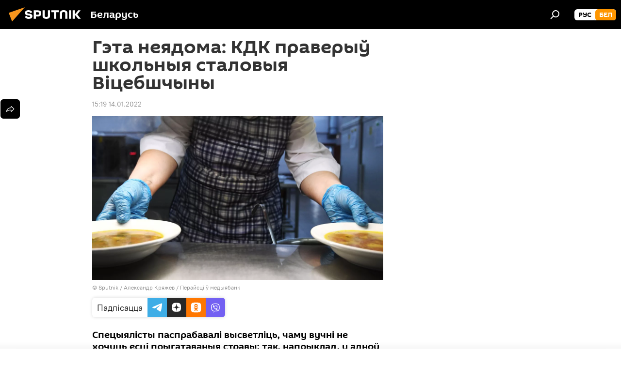

--- FILE ---
content_type: text/html; charset=utf-8
request_url: https://bel.sputnik.by/20220114/geta-neyadoma-kdk-pravery-shkolnyya-stalovyya-vtsebshchyny-1059497422.html
body_size: 20576
content:
<!DOCTYPE html><html lang="ru" data-lang="blr" data-charset="" dir="ltr"><head prefix="og: http://ogp.me/ns# fb: http://ogp.me/ns/fb# article: http://ogp.me/ns/article#"><title>Гэта неядома: КДК праверыў школьныя сталовыя Віцебшчыны - 14.01.2022, Sputnik Беларусь</title><meta name="description" content="Спецыялісты паспрабавалі высветліць, чаму вучні не хочуць есці прыгатаваныя стравы: так, напрыклад, у адной з віцебскіх школ каля паловы ўсіх порцый гуляшу з... 14.01.2022, Sputnik Беларусь"><meta name="keywords" content="кдк рб, ежа і напоі, віцебская вобласць, школа"><meta http-equiv="X-UA-Compatible" content="IE=edge,chrome=1"><meta http-equiv="Content-Type" content="text/html; charset=utf-8"><meta name="robots" content="index, follow, max-image-preview:large"><meta name="viewport" content="width=device-width, initial-scale=1.0, maximum-scale=1.0, user-scalable=yes"><meta name="HandheldFriendly" content="true"><meta name="MobileOptimzied" content="width"><meta name="referrer" content="always"><meta name="format-detection" content="telephone=no"><meta name="format-detection" content="address=no"><link rel="alternate" type="application/rss+xml" href="https://bel.sputnik.by/export/rss2/archive/index.xml"><link rel="canonical" href="https://bel.sputnik.by/20220114/geta-neyadoma-kdk-pravery-shkolnyya-stalovyya-vtsebshchyny-1059497422.html"><link rel="preload" as="image" href="https://cdnn11.img.sputnik.by/img/07e4/0b/15/1046204833_0:138:3151:1910_1920x0_80_0_0_6e86adb318e1a50caa8f683943b04209.jpg.webp" imagesrcset="https://cdnn11.img.sputnik.by/img/07e4/0b/15/1046204833_0:138:3151:1910_640x0_80_0_0_f33552d272906d4c107937e38e84f5e7.jpg.webp 640w,https://cdnn11.img.sputnik.by/img/07e4/0b/15/1046204833_0:138:3151:1910_1280x0_80_0_0_69f40e64180d3e14e95eea284dda3f5e.jpg.webp 1280w,https://cdnn11.img.sputnik.by/img/07e4/0b/15/1046204833_0:138:3151:1910_1920x0_80_0_0_6e86adb318e1a50caa8f683943b04209.jpg.webp 1920w"><link rel="preconnect" href="https://cdnn11.img.sputnik.by/images/"><link rel="dns-prefetch" href="https://cdnn11.img.sputnik.by/images/"><link rel="alternate" hreflang="ru" href="https://bel.sputnik.by/20220114/geta-neyadoma-kdk-pravery-shkolnyya-stalovyya-vtsebshchyny-1059497422.html"><link rel="alternate" hreflang="x-default" href="https://bel.sputnik.by/20220114/geta-neyadoma-kdk-pravery-shkolnyya-stalovyya-vtsebshchyny-1059497422.html"><link rel="apple-touch-icon" sizes="57x57" href="https://cdnn11.img.sputnik.by/i/favicon/favicon-57x57.png"><link rel="apple-touch-icon" sizes="60x60" href="https://cdnn11.img.sputnik.by/i/favicon/favicon-60x60.png"><link rel="apple-touch-icon" sizes="72x72" href="https://cdnn11.img.sputnik.by/i/favicon/favicon-72x72.png"><link rel="apple-touch-icon" sizes="76x76" href="https://cdnn11.img.sputnik.by/i/favicon/favicon-76x76.png"><link rel="apple-touch-icon" sizes="114x114" href="https://cdnn11.img.sputnik.by/i/favicon/favicon-114x114.png"><link rel="apple-touch-icon" sizes="120x120" href="https://cdnn11.img.sputnik.by/i/favicon/favicon-120x120.png"><link rel="apple-touch-icon" sizes="144x144" href="https://cdnn11.img.sputnik.by/i/favicon/favicon-144x144.png"><link rel="apple-touch-icon" sizes="152x152" href="https://cdnn11.img.sputnik.by/i/favicon/favicon-152x152.png"><link rel="apple-touch-icon" sizes="180x180" href="https://cdnn11.img.sputnik.by/i/favicon/favicon-180x180.png"><link rel="icon" type="image/png" sizes="192x192" href="https://cdnn11.img.sputnik.by/i/favicon/favicon-192x192.png"><link rel="icon" type="image/png" sizes="32x32" href="https://cdnn11.img.sputnik.by/i/favicon/favicon-32x32.png"><link rel="icon" type="image/png" sizes="96x96" href="https://cdnn11.img.sputnik.by/i/favicon/favicon-96x96.png"><link rel="icon" type="image/png" sizes="16x16" href="https://cdnn11.img.sputnik.by/i/favicon/favicon-16x16.png"><link rel="manifest" href="/project_data/manifest.json?4"><meta name="msapplication-TileColor" content="#F4F4F4"><meta name="msapplication-TileImage" content="https://cdnn11.img.sputnik.by/i/favicon/favicon-144x144.png"><meta name="theme-color" content="#F4F4F4"><link rel="shortcut icon" href="https://cdnn11.img.sputnik.by/i/favicon/favicon.ico"><meta property="fb:app_id" content="1762456267404629"><meta name="analytics:lang" content="blr"><meta name="analytics:title" content="Гэта неядома: КДК праверыў школьныя сталовыя Віцебшчыны - 14.01.2022, Sputnik Беларусь"><meta name="analytics:keyw" content="organization_KDK_RB, keyword_Ezha__napo, geo_Vcebskaja_voblasc, keyword_SHkola"><meta name="analytics:rubric" content=""><meta name="analytics:tags" content="КДК РБ, Ежа і напоі, Віцебская вобласць, Школа"><meta name="analytics:site_domain" content="bel.sputnik.by"><meta name="analytics:article_id" content="1059497422"><meta name="analytics:url" content="https://bel.sputnik.by/20220114/geta-neyadoma-kdk-pravery-shkolnyya-stalovyya-vtsebshchyny-1059497422.html"><meta name="analytics:p_ts" content="1642162740"><meta name="analytics:author" content="Sputnik Беларусь"><meta name="analytics:isscroll" content="0"><meta property="og:url" content="https://bel.sputnik.by/20220114/geta-neyadoma-kdk-pravery-shkolnyya-stalovyya-vtsebshchyny-1059497422.html"><meta property="og:title" content="Гэта неядома: КДК праверыў школьныя сталовыя Віцебшчыны"><meta property="og:description" content="Спецыялісты паспрабавалі высветліць, чаму вучні не хочуць есці прыгатаваныя стравы: так, напрыклад, у адной з віцебскіх школ каля паловы ўсіх порцый гуляшу з макаронамі выкідвалася ў адходы."><meta property="og:type" content="article"><meta property="og:site_name" content="Sputnik Беларусь"><meta property="og:locale" content="ru_BY"><meta property="og:image" content="https://cdnn11.img.sputnik.by/img/07e4/0b/15/1046204833_0:138:3151:1910_2072x0_60_0_0_196441face39b992149613a8b52f6d78.jpg.webp"><meta property="og:image:width" content="2072"><meta name="relap-image" content="https://cdnn11.img.sputnik.by/img/07e4/0b/15/1046204833_0:138:3151:1910_2072x0_80_0_0_b9eb11eda062d5e6d76e40baef0b445c.jpg.webp"><meta name="twitter:card" content="summary_large_image"><meta name="twitter:image" content="https://cdnn11.img.sputnik.by/img/07e4/0b/15/1046204833_0:138:3151:1910_2072x0_60_0_0_196441face39b992149613a8b52f6d78.jpg.webp"><meta property="article:published_time" content="20220114T1519+0300"><meta property="article:author" content="Sputnik Беларусь"><link rel="author" href="https://bel.sputnik.by"><meta property="article:section" content="Навіны"><meta property="article:tag" content="КДК РБ"><meta property="article:tag" content="Ежа і напоі"><meta property="article:tag" content="Віцебская вобласць"><meta property="article:tag" content="Школа"><meta name="relap-entity-id" content="1059497422"><link rel="amphtml" href="https://bel.sputnik.by/amp/20220114/geta-neyadoma-kdk-pravery-shkolnyya-stalovyya-vtsebshchyny-1059497422.html"><link rel="preload" as="style" onload="this.onload=null;this.rel='stylesheet'" type="text/css" href="https://cdnn11.img.sputnik.by/css/libs/fonts.min.css?911eb65935"><link rel="stylesheet" type="text/css" href="https://cdnn11.img.sputnik.by/css/common.min.css?9149894256"><link rel="stylesheet" type="text/css" href="https://cdnn11.img.sputnik.by/css/article.min.css?913fe17605"><script src="https://cdnn11.img.sputnik.by/min/js/dist/head.js?9c9052ef3"></script><script data-iub-purposes="1">var _paq = _paq || []; (function() {var stackDomain = window.location.hostname.split('.').reverse();var domain = stackDomain[1] + '.' + stackDomain[0];_paq.push(['setCDNMask', new RegExp('cdn(\\w+).img.'+domain)]); _paq.push(['setSiteId', 'sputnik_by']); _paq.push(['trackPageView']); _paq.push(['enableLinkTracking']); var d=document, g=d.createElement('script'), s=d.getElementsByTagName('script')[0]; g.type='text/javascript'; g.defer=true; g.async=true; g.src='//a.sputniknews.com/js/sputnik.js'; s.parentNode.insertBefore(g,s); } )();</script><script type="text/javascript" src="https://cdnn11.img.sputnik.by/min/js/libs/banners/adfx.loader.bind.js?98d724fe2"></script><script>
                (window.yaContextCb = window.yaContextCb || []).push(() => {
                    replaceOriginalAdFoxMethods();
                    window.Ya.adfoxCode.hbCallbacks = window.Ya.adfoxCode.hbCallbacks || [];
                })
            </script><!--В <head> сайта один раз добавьте код загрузчика-->
<script>window.yaContextCb = window.yaContextCb || []</script>
<script src="https://yandex.ru/ads/system/context.js" async></script>
<script>var endlessScrollFirst = 1059497422; var endlessScrollUrl = '/services/article/infinity/'; var endlessScrollAlgorithm = ''; var endlessScrollQueue = [1103910977, 1103910282, 1103909518, 1103909256, 1103906580, 1103902297, 1103901553, 1103900641, 1039510950, 1103892235, 1103891478, 1103890922, 1103889959, 1103881927, 1103879822];</script><script>var endlessScrollFirst = 1059497422; var endlessScrollUrl = '/services/article/infinity/'; var endlessScrollAlgorithm = ''; var endlessScrollQueue = [1103910977, 1103910282, 1103909518, 1103909256, 1103906580, 1103902297, 1103901553, 1103900641, 1039510950, 1103892235, 1103891478, 1103890922, 1103889959, 1103881927, 1103879822];</script></head><body id="body" data-ab="a" data-emoji="0" class="site_by m-page-article ">
            
                <!-- Yandex.Metrika counter -->
                <script type="text/javascript" >
                (function(m,e,t,r,i,k,a){m[i]=m[i]||function(){(m[i].a=m[i].a||[]).push(arguments)};
                m[i].l=1*new Date();
                for (var j = 0; j < document.scripts.length; j++) {if (document.scripts[j].src === r) { return; }}
                k=e.createElement(t),a=e.getElementsByTagName(t)[0],k.async=1,k.src=r,a.parentNode.insertBefore(k,a)})
                (window, document, "script", "https://mc.yandex.ru/metrika/tag.js", "ym");

                ym(26338833, "init", {
                        clickmap:true,
                        trackLinks:true,
                        accurateTrackBounce:true,
                        webvisor:true
                });
                </script>
                <noscript><div><img src="https://mc.yandex.ru/watch/26338833" style="position:absolute; left:-9999px;" alt="" /></div></noscript>
                <!-- /Yandex.Metrika counter -->
            
        <div class="schema_org" itemscope="itemscope" itemtype="https://schema.org/WebSite"><meta itemprop="name" content="Sputnik Беларусь"><meta itemprop="alternateName" content="Sputnik Беларусь"><meta itemprop="description" content="Апошнія навіны Беларусі і свету чытайце сёння на беларускай мове: палітыка, эканоміка, грамадства, спорт і культура."><a itemprop="url" href="https://bel.sputnik.by" title="Sputnik Беларусь"> </a><meta itemprop="image" content="https://bel.sputnik.by/i/logo/logo.png"></div><ul class="schema_org" itemscope="itemscope" itemtype="http://schema.org/BreadcrumbList"><li itemprop="itemListElement" itemscope="itemscope" itemtype="http://schema.org/ListItem"><meta itemprop="name" content="Sputnik Беларусь"><meta itemprop="position" content="1"><meta itemprop="item" content="https://bel.sputnik.by"><a itemprop="url" href="https://bel.sputnik.by" title="Sputnik Беларусь"> </a></li><li itemprop="itemListElement" itemscope="itemscope" itemtype="http://schema.org/ListItem"><meta itemprop="name" content="Навіны"><meta itemprop="position" content="2"><meta itemprop="item" content="https://bel.sputnik.by/20220114/"><a itemprop="url" href="https://bel.sputnik.by/20220114/" title="Навіны"> </a></li><li itemprop="itemListElement" itemscope="itemscope" itemtype="http://schema.org/ListItem"><meta itemprop="name" content="Гэта неядома: КДК праверыў школьныя сталовыя Віцебшчыны"><meta itemprop="position" content="3"><meta itemprop="item" content="https://bel.sputnik.by/20220114/geta-neyadoma-kdk-pravery-shkolnyya-stalovyya-vtsebshchyny-1059497422.html"><a itemprop="url" href="https://bel.sputnik.by/20220114/geta-neyadoma-kdk-pravery-shkolnyya-stalovyya-vtsebshchyny-1059497422.html" title="Гэта неядома: КДК праверыў школьныя сталовыя Віцебшчыны"> </a></li></ul><div class="container"><div class="banner m-before-header m-article-desktop" data-position="article_desktop_header" data-infinity="1"><aside class="banner__content"><iframe class="relap-runtime-iframe" style="position:absolute;top:-9999px;left:-9999px;visibility:hidden;" srcdoc="<script src='https://relap.io/v7/relap.js' data-relap-token='HvaPHeJmpVila25r'></script>"></iframe>


<!--AdFox START-->
<!--riaru-->
<!--Площадка: sputnik.by / * / *-->
<!--Тип баннера: 100%x-->
<!--Расположение: 21223_n-bn23-х120-desk-->
<div id="adfox_article_desk100_120-1_1"></div>
<script>
    window.yaContextCb.push(()=>{
    window.Ya.adfoxCode.create({
        ownerId: 249922,
        containerId: 'adfox_article_desk100_120-1_1',
        params: {
            pp: 'bpyn',
            ps: 'ckaq',
            p2: 'fluh',
            puid1: '',
            puid2: '',
            puid3: '',
            puid4: 'organization_KDK_RB:keyword_Ezha__napo:geo_Vcebskaja_voblasc:keyword_SHkola'
            }
        })
    })
</script></aside></div><div class="banner m-before-header m-article-mobile" data-position="article_mobile_header" data-infinity="1"><aside class="banner__content"><!--AdFox START-->
<!--riaru-->
<!--Площадка: sputnik.by / * / *-->
<!--Тип баннера: 100%x-->
<!--Расположение: 21228_n-bn28-х100-mob-->
<div id="adfox_article_mob-1-100-300_1"></div>
<script>
    window.yaContextCb.push(()=>{
    window.Ya.adfoxCode.create({
        ownerId: 249922,
        containerId: 'adfox_article_mob-1-100-300_1',
        params: {
            pp: 'bpyp',
            ps: 'ckaq',
            p2: 'fluh',
            puid1: '',
            puid2: '',
            puid3: '',
            puid4: 'organization_KDK_RB:keyword_Ezha__napo:geo_Vcebskaja_voblasc:keyword_SHkola'
            }
        })
    })
</script></aside></div></div><div class="page" id="page"><div id="alerts"><script type="text/template" id="alertAfterRegisterTemplate">
                    
                        <div class="auth-alert m-hidden" id="alertAfterRegister">
                            <div class="auth-alert__text">
                                <%- data.success_title %> <br />
                                <%- data.success_email_1 %>
                                <span class="m-email"></span>
                                <%- data.success_email_2 %>
                            </div>
                            <div class="auth-alert__btn">
                                <button class="form__btn m-min m-black confirmEmail">
                                    <%- data.send %>
                                </button>
                            </div>
                        </div>
                    
                </script><script type="text/template" id="alertAfterRegisterNotifyTemplate">
                    
                        <div class="auth-alert" id="alertAfterRegisterNotify">
                            <div class="auth-alert__text">
                                <%- data.golink_1 %>
                                <span class="m-email">
                                    <%- user.mail %>
                                </span>
                                <%- data.golink_2 %>
                            </div>
                            <% if (user.registerConfirmCount <= 2 ) {%>
                                <div class="auth-alert__btn">
                                    <button class="form__btn m-min m-black confirmEmail">
                                        <%- data.send %>
                                    </button>
                                </div>
                            <% } %>
                        </div>
                    
                </script></div><div class="anchor" id="anchor"><div class="header " id="header"><div class="m-relative"><div class="container m-header"><div class="header__wrap"><div class="header__name"><div class="header__logo"><a href="/" title="Sputnik Беларусь"><svg xmlns="http://www.w3.org/2000/svg" width="176" height="44" viewBox="0 0 176 44" fill="none"><path class="chunk_1" fill-rule="evenodd" clip-rule="evenodd" d="M45.8073 18.3817C45.8073 19.5397 47.1661 19.8409 49.3281 20.0417C54.1074 20.4946 56.8251 21.9539 56.8461 25.3743C56.8461 28.7457 54.2802 30.9568 48.9989 30.9568C44.773 30.9568 42.1067 29.1496 41 26.5814L44.4695 24.5688C45.3754 25.9277 46.5334 27.0343 49.4005 27.0343C51.3127 27.0343 52.319 26.4296 52.319 25.5751C52.319 24.5665 51.6139 24.2163 48.3942 23.866C43.7037 23.3617 41.3899 22.0029 41.3899 18.5824C41.3899 15.9675 43.3511 13 48.9359 13C52.9611 13 55.6274 14.8095 56.4305 17.1746L53.1105 19.1358C53.0877 19.1012 53.0646 19.0657 53.041 19.0295C52.4828 18.1733 51.6672 16.9224 48.6744 16.9224C46.914 16.9224 45.8073 17.4758 45.8073 18.3817ZM67.4834 13.3526H59.5918V30.707H64.0279V26.0794H67.4484C72.1179 26.0794 75.0948 24.319 75.0948 19.6401C75.0854 15.3138 72.6199 13.3526 67.4834 13.3526ZM67.4834 22.206H64.0186V17.226H67.4834C69.8975 17.226 70.654 18.0291 70.654 19.6891C70.6587 21.6527 69.6524 22.206 67.4834 22.206ZM88.6994 24.7206C88.6994 26.2289 87.4924 27.0857 85.3794 27.0857C83.3178 27.0857 82.1597 26.2289 82.1597 24.7206V13.3526H77.7236V25.0264C77.7236 28.6477 80.7425 30.9615 85.4704 30.9615C89.9999 30.9615 93.1168 28.8601 93.1168 25.0264V13.3526H88.6808L88.6994 24.7206ZM136.583 13.3526H132.159V30.7023H136.583V13.3526ZM156.097 13.3526L149.215 21.9235L156.45 30.707H151.066L144.276 22.4559V30.707H139.85V13.3526H144.276V21.8021L151.066 13.3526H156.097ZM95.6874 17.226H101.221V30.707H105.648V17.226H111.181V13.3526H95.6874V17.226ZM113.49 18.7342C113.49 15.2134 116.458 13 121.085 13C125.715 13 128.888 15.0616 128.902 18.7342V30.707H124.466V18.935C124.466 17.6789 123.259 16.8734 121.146 16.8734C119.094 16.8734 117.926 17.6789 117.926 18.935V30.707H113.49V18.7342Z" fill="white"></path><path class="chunk_2" d="M41 7L14.8979 36.5862L8 18.431L41 7Z" fill="#F8961D"></path></svg></a></div><div class="header__project"><span class="header__project-title">Беларусь</span></div></div><div class="header__controls" data-nosnippet=""><div class="share m-header" data-id="1059497422" data-url="https://bel.sputnik.by/20220114/geta-neyadoma-kdk-pravery-shkolnyya-stalovyya-vtsebshchyny-1059497422.html" data-title="Гэта неядома: КДК праверыў школьныя сталовыя Віцебшчыны"></div><div class="header__menu"><span class="header__menu-item" data-modal-open="search"><svg class="svg-icon"><use xmlns:xlink="http://www.w3.org/1999/xlink" xlink:href="/i/sprites/package/inline.svg?63#search"></use></svg></span></div><div class="switcher m-double"><div class="switcher__label"><span class="switcher__title">бел</span><span class="switcher__icon"><svg class="svg-icon"><use xmlns:xlink="http://www.w3.org/1999/xlink" xlink:href="/i/sprites/package/inline.svg?63#arrowDown"></use></svg></span></div><div class="switcher__dropdown"><div translate="no" class="notranslate"><div class="switcher__list"><a href="https://sputnik.by/" class="switcher__link"><span class="switcher__project">Sputnik Беларусь</span><span class="switcher__abbr" data-abbr="рус">рус</span></a><a href="https://bel.sputnik.by/" class="switcher__link m-selected"><span class="switcher__project">Sputnik Беларусь (бел.яз.)</span><span class="switcher__abbr" data-abbr="бел">бел</span><i class="switcher__accept"><svg class="svg-icon"><use xmlns:xlink="http://www.w3.org/1999/xlink" xlink:href="/i/sprites/package/inline.svg?63#ok"></use></svg></i></a></div></div></div></div></div></div></div></div></div></div><script>var GLOBAL = GLOBAL || {}; GLOBAL.translate = {}; GLOBAL.rtl = 0; GLOBAL.lang = "blr"; GLOBAL.design = "by"; GLOBAL.charset = ""; GLOBAL.project = "sputnik_by"; GLOBAL.htmlCache = 1; GLOBAL.translate.search = {}; GLOBAL.translate.search.notFound = "Нічога не знойдзена"; GLOBAL.translate.search.stringLenght = "Увядзіце больш літар для пошука"; GLOBAL.www = "https://bel.sputnik.by"; GLOBAL.seo = {}; GLOBAL.seo.title = ""; GLOBAL.seo.keywords = ""; GLOBAL.seo.description = ""; GLOBAL.sock = {}; GLOBAL.sock.server = "https://cm.sputniknews.com/chat"; GLOBAL.sock.lang = "blr"; GLOBAL.sock.project = "sputnik_by"; GLOBAL.social = {}; GLOBAL.social.fbID = "1762456267404629"; GLOBAL.share = [ { name: 'telegram', mobile: false },{ name: 'odnoklassniki', mobile: false },{ name: 'viber', mobile: false },{ name: 'twitter', mobile: false },{ name: 'whatsapp', mobile: false },{ name: 'messenger', mobile: true } ]; GLOBAL.csrf_token = ''; GLOBAL.search = {}; GLOBAL.auth = {}; GLOBAL.auth.status = 'error'; GLOBAL.auth.provider = ''; GLOBAL.auth.twitter = '/id/twitter/request/'; GLOBAL.auth.facebook = '/id/facebook/request/'; GLOBAL.auth.vkontakte = '/id/vkontakte/request/'; GLOBAL.auth.google = '/id/google/request/'; GLOBAL.auth.ok = '/id/ok/request/'; GLOBAL.auth.apple = '/id/apple/request/'; GLOBAL.auth.moderator = ''; GLOBAL.user = {}; GLOBAL.user.id = ""; GLOBAL.user.emailActive = ""; GLOBAL.user.registerConfirmCount = 0; GLOBAL.article = GLOBAL.article || {}; GLOBAL.article.id = 1059497422; GLOBAL.article.chat_expired = !!1; GLOBAL.chat = GLOBAL.chat || {}; GLOBAL.chat.show = !!1; GLOBAL.locale = {"convertDate":{"yesterday":"\u0432\u0447\u0435\u0440\u0430","hours":{"nominative":"%{s} \u043c\u0438\u043d\u0443\u0442\u0443 \u043d\u0430\u0437\u0430\u0434","genitive":"%{s} \u043c\u0438\u043d\u0443\u0442\u044b \u043d\u0430\u0437\u0430\u0434"},"minutes":{"nominative":"%{s} \u0447\u0430\u0441 \u043d\u0430\u0437\u0430\u0434","genitive":"%{s} \u0447\u0430\u0441\u0430 \u043d\u0430\u0437\u0430\u0434"}},"js_templates":{"unread":"\u041d\u0435\u043f\u0440\u043e\u0447\u0438\u0442\u0430\u043d\u043d\u044b\u0435","you":"\u0412\u044b","author":"\u0430\u0432\u0442\u043e\u0440","report":"\u041f\u043e\u0436\u0430\u043b\u043e\u0432\u0430\u0442\u044c\u0441\u044f","reply":"\u041e\u0442\u0432\u0435\u0442\u0438\u0442\u044c","block":"\u0417\u0430\u0431\u043b\u043e\u043a\u0438\u0440\u043e\u0432\u0430\u0442\u044c","remove":"\u0423\u0434\u0430\u043b\u0438\u0442\u044c","closeall":"\u0417\u0430\u043a\u0440\u044b\u0442\u044c \u0432\u0441\u0435","notifications":"Notificaciones","disable_twelve":"\u041e\u0442\u043a\u043b\u044e\u0447\u0438\u0442\u044c \u043d\u0430 12 \u0447\u0430\u0441\u043e\u0432","new_message":"\u041d\u043e\u0432\u043e\u0435 \u0441\u043e\u043e\u0431\u0449\u0435\u043d\u0438\u0435 \u043e\u0442sputniknews.ru","acc_block":"\u0412\u0430\u0448 \u0430\u043a\u043a\u0430\u0443\u043d\u0442 \u0437\u0430\u0431\u043b\u043e\u043a\u0438\u0440\u043e\u0432\u0430\u043d \u0430\u0434\u043c\u0438\u043d\u0438\u0441\u0442\u0440\u0430\u0442\u043e\u0440\u043e\u043c \u0441\u0430\u0439\u0442\u0430","acc_unblock":"\u0412\u0430\u0448 \u0430\u043a\u043a\u0430\u0443\u043d\u0442 \u0440\u0430\u0437\u0431\u043b\u043e\u043a\u0438\u0440\u043e\u0432\u0430\u043d \u0430\u0434\u043c\u0438\u043d\u0438\u0441\u0442\u0440\u0430\u0442\u043e\u0440\u043e\u043c \u0441\u0430\u0439\u0442\u0430","you_subscribe_1":"\u0412\u044b \u043f\u043e\u0434\u043f\u0438\u0441\u0430\u043d\u044b \u043d\u0430 \u0442\u0435\u043c\u0443 ","you_subscribe_2":"\u0423\u043f\u0440\u0430\u0432\u043b\u044f\u0442\u044c \u0441\u0432\u043e\u0438\u043c\u0438 \u043f\u043e\u0434\u043f\u0438\u0441\u043a\u0430\u043c\u0438 \u0432\u044b \u043c\u043e\u0436\u0435\u0442\u0435 \u0432 \u043b\u0438\u0447\u043d\u043e\u043c \u043a\u0430\u0431\u0438\u043d\u0435\u0442\u0435","you_received_warning_1":"\u0412\u044b \u043f\u043e\u043b\u0443\u0447\u0438\u043b\u0438 ","you_received_warning_2":" \u043f\u0440\u0435\u0434\u0443\u043f\u0440\u0435\u0436\u0434\u0435\u043d\u0438\u0435. \u0423\u0432\u0430\u0436\u0430\u0439\u0442\u0435 \u0434\u0440\u0443\u0433\u0438\u0445 \u0443\u0447\u0430\u0441\u0442\u043d\u0438\u043a\u043e\u0432 \u0438 \u043d\u0435 \u043d\u0430\u0440\u0443\u0448\u0430\u0439\u0442\u0435 \u043f\u0440\u0430\u0432\u0438\u043b\u0430 \u043a\u043e\u043c\u043c\u0435\u043d\u0442\u0438\u0440\u043e\u0432\u0430\u043d\u0438\u044f. \u041f\u043e\u0441\u043b\u0435 \u0442\u0440\u0435\u0442\u044c\u0435\u0433\u043e \u043d\u0430\u0440\u0443\u0448\u0435\u043d\u0438\u044f \u0432\u044b \u0431\u0443\u0434\u0435\u0442\u0435 \u0437\u0430\u0431\u043b\u043e\u043a\u0438\u0440\u043e\u0432\u0430\u043d\u044b \u043d\u0430 12 \u0447\u0430\u0441\u043e\u0432.","block_time":"\u0421\u0440\u043e\u043a \u0431\u043b\u043e\u043a\u0438\u0440\u043e\u0432\u043a\u0438: ","hours":" \u0447\u0430\u0441\u043e\u0432","forever":"\u043d\u0430\u0432\u0441\u0435\u0433\u0434\u0430","feedback":"\u0421\u0432\u044f\u0437\u0430\u0442\u044c\u0441\u044f","my_subscriptions":"\u041c\u043e\u0438 \u043f\u043e\u0434\u043f\u0438\u0441\u043a\u0438","rules":"\u041f\u0440\u0430\u0432\u0438\u043b\u0430 \u043a\u043e\u043c\u043c\u0435\u043d\u0442\u0438\u0440\u043e\u0432\u0430\u043d\u0438\u044f \u043c\u0430\u0442\u0435\u0440\u0438\u0430\u043b\u043e\u0432","chat":"\u0427\u0430\u0442: ","chat_new_messages":"\u041d\u043e\u0432\u044b\u0435 \u0441\u043e\u043e\u0431\u0449\u0435\u043d\u0438\u044f \u0432 \u0447\u0430\u0442\u0435","chat_moder_remove_1":"\u0412\u0430\u0448\u0435 \u0441\u043e\u043e\u0431\u0449\u0435\u043d\u0438\u0435 ","chat_moder_remove_2":" \u0431\u044b\u043b\u043e \u0443\u0434\u0430\u043b\u0435\u043d\u043e \u0430\u0434\u043c\u0438\u043d\u0438\u0441\u0442\u0440\u0430\u0442\u043e\u0440\u043e\u043c","chat_close_time_1":"\u0412 \u0447\u0430\u0442\u0435 \u043d\u0438\u043a\u0442\u043e \u043d\u0435 \u043f\u0438\u0441\u0430\u043b \u0431\u043e\u043b\u044c\u0448\u0435 12 \u0447\u0430\u0441\u043e\u0432, \u043e\u043d \u0437\u0430\u043a\u0440\u043e\u0435\u0442\u0441\u044f \u0447\u0435\u0440\u0435\u0437 ","chat_close_time_2":" \u0447\u0430\u0441\u043e\u0432","chat_new_emoji_1":"\u041d\u043e\u0432\u044b\u0435 \u0440\u0435\u0430\u043a\u0446\u0438\u0438 ","chat_new_emoji_2":" \u0432\u0430\u0448\u0435\u043c\u0443 \u0441\u043e\u043e\u0431\u0449\u0435\u043d\u0438\u044e ","chat_message_reply_1":"\u041d\u0430 \u0432\u0430\u0448 \u043a\u043e\u043c\u043c\u0435\u043d\u0442\u0430\u0440\u0438\u0439 ","chat_message_reply_2":" \u043e\u0442\u0432\u0435\u0442\u0438\u043b \u043f\u043e\u043b\u044c\u0437\u043e\u0432\u0430\u0442\u0435\u043b\u044c ","emoji_1":"\u041f\u0430\u0434\u0430\u0431\u0430\u0435\u0446\u0446\u0430","emoji_2":"\u0425\u0430-\u0445\u0430","emoji_3":"\u0414\u0437\u0456\u045e\u043d\u0430","emoji_4":"\u0421\u0443\u043c\u043d\u0430","emoji_5":"\u0410\u0431\u0443\u0440\u0430\u043b\u044c\u043d\u0430","emoji_6":"\u041d\u0435 \u043f\u0430\u0434\u0430\u0431\u0430\u0435\u0446\u0446\u0430","site_subscribe_podcast":{"success":"\u0421\u043f\u0430\u0441\u0438\u0431\u043e, \u0432\u044b \u043f\u043e\u0434\u043f\u0438\u0441\u0430\u043d\u044b \u043d\u0430 \u0440\u0430\u0441\u0441\u044b\u043b\u043a\u0443! \u041d\u0430\u0441\u0442\u0440\u043e\u0438\u0442\u044c \u0438\u043b\u0438 \u043e\u0442\u043c\u0435\u043d\u0438\u0442\u044c \u043f\u043e\u0434\u043f\u0438\u0441\u043a\u0443 \u043c\u043e\u0436\u043d\u043e \u0432 \u043b\u0438\u0447\u043d\u043e\u043c \u043a\u0430\u0431\u0438\u043d\u0435\u0442\u0435","subscribed":"\u0412\u044b \u0443\u0436\u0435 \u043f\u043e\u0434\u043f\u0438\u0441\u0430\u043d\u044b \u043d\u0430 \u044d\u0442\u0443 \u0440\u0430\u0441\u0441\u044b\u043b\u043a\u0443","error":"\u041f\u0440\u043e\u0438\u0437\u043e\u0448\u043b\u0430 \u043d\u0435\u043f\u0440\u0435\u0434\u0432\u0438\u0434\u0435\u043d\u043d\u0430\u044f \u043e\u0448\u0438\u0431\u043a\u0430. \u041f\u043e\u0436\u0430\u043b\u0443\u0439\u0441\u0442\u0430, \u043f\u043e\u0432\u0442\u043e\u0440\u0438\u0442\u0435 \u043f\u043e\u043f\u044b\u0442\u043a\u0443 \u043f\u043e\u0437\u0436\u0435"}},"smartcaptcha":{"site_key":"ysc1_Zf0zfLRI3tRHYHJpbX6EjjBcG1AhG9LV0dmZQfJu8ba04c1b"}}; GLOBAL = {...GLOBAL, ...{"subscribe":{"email":"\u0410\u0434\u0440\u0430\u0441 \u0432\u0430\u0448\u0430\u0439 \u043f\u043e\u0448\u0442\u044b","button":"\u041f\u0430\u0434\u043f\u0456\u0441\u0430\u0446\u0446\u0430","send":"\u0414\u0437\u044f\u043a\u0443\u0439, \u0432\u0430\u043c \u0430\u0434\u043f\u0440\u0430\u045e\u043b\u0435\u043d\u044b \u043b\u0456\u0441\u0442 \u0441\u0430 \u0441\u043f\u0430\u0441\u044b\u043b\u043a\u0430\u0439 \u0434\u043b\u044f \u043f\u0430\u0446\u0432\u0435\u0440\u0434\u0436\u0430\u043d\u043d\u044f \u043f\u0430\u0434\u043f\u0456\u0441\u043a\u0456","subscribe":"\u0414\u0437\u044f\u043a\u0443\u0439, \u0432\u044b \u043f\u0430\u0434\u043f\u0456\u0441\u0430\u043d\u044b \u043d\u0430 \u0440\u0430\u0441\u0441\u044b\u043b\u043a\u0443! \u0417\u0440\u0430\u0431\u0456\u0446\u044c \u0430\u0431\u043e \u0430\u0434\u043c\u044f\u043d\u0456\u0446\u044c \u043f\u0430\u0434\u043f\u0456\u0441\u043a\u0443 \u043c\u043e\u0436\u043d\u0430 \u045e \u0430\u0441\u0430\u0431\u0456\u0441\u0442\u044b\u043c \u043a\u0430\u0431\u0456\u043d\u0435\u0446\u0435","confirm":"\u0412\u044b \u045e\u0436\u043e \u043f\u0430\u0434\u043f\u0456\u0441\u0430\u043d\u044b \u043d\u0430 \u0433\u044d\u0442\u0443\u044e \u0440\u0430\u0441\u0441\u044b\u043b\u043a\u0443","registration":{"@attributes":{"button":"\u0417\u0430\u0440\u0435\u0433\u0438\u0441\u0442\u0440\u0438\u0440\u043e\u0432\u0430\u0442\u044c\u0441\u044f"}},"social":{"@attributes":{"count":"11"},"comment":[{},{}],"item":[{"@attributes":{"type":"yt","title":"YouTube"}},{"@attributes":{"type":"sc","title":"SoundCloud"}},{"@attributes":{"type":"ok","title":"odnoklassniki"}},{"@attributes":{"type":"tw","title":"twitter"}},{"@attributes":{"type":"tam","title":"tamtam"}},{"@attributes":{"type":"vk","title":"vkontakte"}},{"@attributes":{"type":"tg","title":"telegram"}},{"@attributes":{"type":"yd","title":"yandex dzen"}},{"@attributes":{"type":"vb","title":"viber"}}]}}}}; GLOBAL.js = {}; GLOBAL.js.videoplayer = "https://cdnn11.img.sputnik.by/min/js/dist/videoplayer.js?9651130d6"; GLOBAL.userpic = "/userpic/"; GLOBAL.gmt = ""; GLOBAL.tz = "+0300"; GLOBAL.projectList = [ { title: 'Міжнародны', country: [ { title: 'Англійскі', url: 'https://sputnikglobe.com', flag: 'flags-INT', lang: 'International', lang2: 'English' }, ] }, { title: 'Бліжні Усход', country: [ { title: 'Арабскі', url: 'https://sarabic.ae/', flag: 'flags-INT', lang: 'Sputnik عربي', lang2: 'Arabic' }, { title: 'Турэцкі', url: 'https://anlatilaninotesi.com.tr/', flag: 'flags-TUR', lang: 'Türkiye', lang2: 'Türkçe' }, { title: 'Фарсі', url: 'https://spnfa.ir/', flag: 'flags-INT', lang: 'Sputnik ایران', lang2: 'Persian' }, { title: 'Дары', url: 'https://sputnik.af/', flag: 'flags-INT', lang: 'Sputnik افغانستان', lang2: 'Dari' }, ] }, { title: 'Лацінская Амерыка', country: [ { title: 'Іспанскі', url: 'https://noticiaslatam.lat/', flag: 'flags-INT', lang: 'Mundo', lang2: 'Español' }, { title: 'Партугальскі', url: 'https://noticiabrasil.net.br/', flag: 'flags-BRA', lang: 'Brasil', lang2: 'Português' }, ] }, { title: 'Паўднёвая Азія', country: [ { title: 'Хіндзі', url: 'https://hindi.sputniknews.in', flag: 'flags-IND', lang: 'भारत', lang2: 'हिंदी' }, { title: 'Англійскі', url: 'https://sputniknews.in', flag: 'flags-IND', lang: 'India', lang2: 'English' }, ] }, { title: 'Усходняя і Паўднёва-Усходняя Азія', country: [ { title: 'В\'етнамскі', url: 'https://kevesko.vn/', flag: 'flags-VNM', lang: 'Việt Nam', lang2: 'Tiếng Việt' }, { title: 'Японскі', url: 'https://sputniknews.jp/', flag: 'flags-JPN', lang: '日本', lang2: '日本語' }, { title: 'Кітайскі', url: 'https://sputniknews.cn/', flag: 'flags-CHN', lang: '中国', lang2: '中文' }, ] }, { title: 'Цэнтральная Азія', country: [ { title: 'Казахскі', url: 'https://sputnik.kz/', flag: 'flags-KAZ', lang: 'Қазақстан', lang2: 'Қазақ тілі' }, { title: 'Кіргізскі', url: 'https://sputnik.kg/', flag: 'flags-KGZ', lang: 'Кыргызстан', lang2: 'Кыргызча' }, { title: 'Узбекскі', url: 'https://oz.sputniknews.uz/', flag: 'flags-UZB', lang: 'Oʻzbekiston', lang2: 'Ўзбекча' }, { title: 'Таджыкскі', url: 'https://sputnik.tj/', flag: 'flags-TJK', lang: 'Тоҷикистон', lang2: 'Тоҷикӣ' }, ] }, { title: 'Афрыка', country: [ { title: 'Французскі', url: 'https://fr.sputniknews.africa/', flag: 'flags-INT', lang: 'Afrique', lang2: 'Français' }, { title: 'Англійскі', url: 'https://en.sputniknews.africa', flag: 'flags-INT', lang: 'Africa', lang2: 'English' }, ] }, { title: 'Закаўказзе', country: [ { title: 'Армянскі', url: 'https://arm.sputniknews.ru/', flag: 'flags-ARM', lang: 'Արմենիա', lang2: 'Հայերեն' }, { title: 'Абхазскі', url: 'https://sputnik-abkhazia.info/', flag: 'flags-ABH', lang: 'Аҧсны', lang2: 'Аҧсышәала' }, { title: 'Асецінскі', url: 'https://sputnik-ossetia.com/', flag: 'flags-OST', lang: 'Хуссар Ирыстон', lang2: 'Иронау' }, { title: 'Грузінскі', url: 'https://sputnik-georgia.com/', flag: 'flags-GEO', lang: 'საქართველო', lang2: 'ქართული' }, { title: 'Азербайджанскі', url: 'https://sputnik.az/', flag: 'flags-AZE', lang: 'Azərbaycan', lang2: 'Аzərbaycanca' }, ] }, { title: 'Еўропа', country: [ { title: 'Сербскі', url: 'https://sputnikportal.rs/', flag: 'flags-SRB', lang: 'Србиjа', lang2: 'Српски' }, { title: 'Рускі', url: 'https://lv.sputniknews.ru/', flag: 'flags-LVA', lang: 'Latvija', lang2: 'Русский' }, { title: 'Рускі', url: 'https://lt.sputniknews.ru/', flag: 'flags-LTU', lang: 'Lietuva', lang2: 'Русский' }, { title: 'Малдаўскі', url: 'https://md.sputniknews.com/', flag: 'flags-MDA', lang: 'Moldova', lang2: 'Moldovenească' }, { title: 'Беларускі', url: 'https://bel.sputnik.by/', flag: 'flags-BLR', lang: 'Беларусь', lang2: 'Беларускi' } ] }, ];</script><div class="wrapper" id="endless" data-infinity-max-count="2"><div class="endless__item " data-infinity="1" data-supertag="0" data-remove-fat="0" data-advertisement-project="0" data-remove-advertisement="0" data-id="1059497422" data-date="20220114" data-endless="1" data-domain="bel.sputnik.by" data-project="sputnik_by" data-url="/20220114/geta-neyadoma-kdk-pravery-shkolnyya-stalovyya-vtsebshchyny-1059497422.html" data-full-url="https://bel.sputnik.by/20220114/geta-neyadoma-kdk-pravery-shkolnyya-stalovyya-vtsebshchyny-1059497422.html" data-title="Гэта неядома: КДК праверыў школьныя сталовыя Віцебшчыны" data-published="2022-01-14T15:19+0300" data-text-length="1882" data-keywords="кдк рб, ежа і напоі, віцебская вобласць, школа" data-author="Sputnik Беларусь" data-analytics-keyw="organization_KDK_RB, keyword_Ezha__napo, geo_Vcebskaja_voblasc, keyword_SHkola" data-analytics-rubric="" data-analytics-tags="КДК РБ, Ежа і напоі, Віцебская вобласць, Школа" data-article-show="" data-chat-expired="" data-pts="1642162740" data-article-type="article" data-is-scroll="1" data-head-title="Гэта неядома: КДК праверыў школьныя сталовыя Віцебшчыны - Sputnik Беларусь, 14.01.2022"><div class="container m-content"><div class="layout"><div class="article "><div class="article__meta" itemscope="" itemtype="https://schema.org/Article"><div itemprop="mainEntityOfPage">https://bel.sputnik.by/20220114/geta-neyadoma-kdk-pravery-shkolnyya-stalovyya-vtsebshchyny-1059497422.html</div><a itemprop="url" href="https://bel.sputnik.by/20220114/geta-neyadoma-kdk-pravery-shkolnyya-stalovyya-vtsebshchyny-1059497422.html" title="Гэта неядома: КДК праверыў школьныя сталовыя Віцебшчыны"></a><div itemprop="headline">Гэта неядома: КДК праверыў школьныя сталовыя Віцебшчыны</div><div itemprop="name">Гэта неядома: КДК праверыў школьныя сталовыя Віцебшчыны</div><div itemprop="alternateName">Sputnik Беларусь</div><div itemprop="description">Спецыялісты паспрабавалі высветліць, чаму вучні не хочуць есці прыгатаваныя стравы: так, напрыклад, у адной з віцебскіх школ каля паловы ўсіх порцый гуляшу з... 14.01.2022, Sputnik Беларусь</div><div itemprop="datePublished">2022-01-14T15:19+0300</div><div itemprop="dateCreated">2022-01-14T15:19+0300</div><div itemprop="dateModified">2022-01-14T15:19+0300</div><div itemprop="articleSection">кдк рб</div><div itemprop="articleSection">ежа і напоі</div><div itemprop="articleSection">віцебская вобласць</div><div itemprop="articleSection">школа</div><div itemprop="associatedMedia">https://cdnn11.img.sputnik.by/img/07e4/0b/15/1046204833_0:138:3151:1910_1920x0_80_0_0_6e86adb318e1a50caa8f683943b04209.jpg.webp</div><div itemprop="articleBody">МІНСК, 14 сту - Sputnik. Інспектары Камітэта дзяржкантролю паглядзелі, як арганізавана харчаванне вучняў у Віцебскай вобласці, і выявілі шмат парушэнняў, паведамляе прэс-служба ведамства.Маніторынгі ў школах праходзілі ў лістападзе-снежні 2021 года. Істотныя недахопы былі выяўлены ў навучальных установах Віцебска, Аршанскага і Ліёзненскага раёнаў. Вучні скардзіліся на неядомую ежу - у прыватнасці гуляш і макароны ў адной з віцебскіх школ, - якая пасля сняданку заставалася некранутай. Каля паловы ўсіх порцый выкідвалася ў адыходы."А ў лёзненскай школе адходы тварожнай запяканкі са смятанай склалі 28 працэнтаў", - адзначылі ў КДК.Маленькія порцыіСупрацоўнікі камітэта выявілі таксама факты незадавальнення порцый. Напрыклад, у адной з віцебскіх школ сярэдняя недавага адной порцыі склала 25,8%. Акрамя таго, былі выпадкі лішкаў і нястачы прадуктаў у школьнай сталовай. У школьнай установе Аршанскага раёна на складзе знайшлі 22 кг нявыдаткаваных прадуктаў, у той жа час не хапала сокаў, малака і каўбасы.Установам накіравалі рэкамендацыю па аператыўным навядзенні парадку, дзевяць кіраўнікоў і работнікаў школ былі пакараныя дысцыплінарна. У Дзяржкантролі ўдакладнілі, што летась у праблемных школах былі ўдасканалены харчаблокі, на гэтыя мэты ўлады накіравалі больш за 2 мільёны рублёў.Дрэннае харчаваннеПа словах супрацоўніка Рэспубліканскага цэнтра гігіены, эпідэміялогіі і грамадскага здароўя Алы Малахавай, скаргі на школьнае харчаванне паступаюць ад бацькоў увесь час. Па-першае, лічыць спецыяліст, у дзяцей памяняліся смакавыя прыхільнасці. Меню ў сталовых павінна заставацца "гнуткім", калі раптам бачна, што нейкая страва катэгарычна "не зайшла" дзецям.Акрамя таго, на яе думку, у сталовых дрэнна сервіруюць стравы - калі ў адну талерку звалены горы з гарачага і салаты адначасова, апетыту гэта не дадае. Таму варта ўлічваць і сервіроўку, і афармленне залы, і нават знешні выгляд кухараў і іх чыстая ўніформа, лічыць Малахава.</div><div itemprop="contentLocation">віцебская вобласць</div><div itemprop="copyrightHolder" itemscope="" itemtype="http://schema.org/Organization"><div itemprop="name">Sputnik Беларусь</div><a itemprop="url" href="https://bel.sputnik.by" title="Sputnik Беларусь"> </a><div itemprop="email">media@sputniknews.com</div><div itemprop="telephone">+74956456601</div><div itemprop="legalName">MIA „Rossiya Segodnya“</div><a itemprop="sameAs" href="https://telegram.me/sputnikby"> </a><a itemprop="sameAs" href="https://vk.ru/club103567148"> </a><a itemprop="sameAs" href="https://ok.ru/group/53622940434687"> </a><a itemprop="sameAs" href="https://invite.viber.com/?g2=AQAgC22tCf73k1CDhU8mfNEXfyftEa%2BH6djhcdwqGbSujgpD5ffgUikNiDf2%2Fira"> </a><div itemprop="logo" itemscope="" itemtype="https://schema.org/ImageObject"><a itemprop="url" href="https://bel.sputnik.by/i/logo/logo.png" title="Sputnik Беларусь"> </a><a itemprop="contentUrl" href="https://bel.sputnik.by/i/logo/logo.png" title="Sputnik Беларусь"> </a><div itemprop="width">252</div><div itemprop="height">60</div></div></div><div itemprop="copyrightYear">2022</div><div itemprop="creator" itemscope="" itemtype="http://schema.org/Organization"><div itemprop="name">Sputnik Беларусь</div><a itemprop="url" href="https://bel.sputnik.by" title="Sputnik Беларусь"> </a><div itemprop="email">media@sputniknews.com</div><div itemprop="telephone">+74956456601</div><div itemprop="legalName">MIA „Rossiya Segodnya“</div><a itemprop="sameAs" href="https://telegram.me/sputnikby"> </a><a itemprop="sameAs" href="https://vk.ru/club103567148"> </a><a itemprop="sameAs" href="https://ok.ru/group/53622940434687"> </a><a itemprop="sameAs" href="https://invite.viber.com/?g2=AQAgC22tCf73k1CDhU8mfNEXfyftEa%2BH6djhcdwqGbSujgpD5ffgUikNiDf2%2Fira"> </a><div itemprop="logo" itemscope="" itemtype="https://schema.org/ImageObject"><a itemprop="url" href="https://bel.sputnik.by/i/logo/logo.png" title="Sputnik Беларусь"> </a><a itemprop="contentUrl" href="https://bel.sputnik.by/i/logo/logo.png" title="Sputnik Беларусь"> </a><div itemprop="width">252</div><div itemprop="height">60</div></div></div><div itemprop="genre">Навіны</div><div itemprop="inLanguage">ru_BY</div><div itemprop="sourceOrganization" itemscope="" itemtype="http://schema.org/Organization"><div itemprop="name">Sputnik Беларусь</div><a itemprop="url" href="https://bel.sputnik.by" title="Sputnik Беларусь"> </a><div itemprop="email">media@sputniknews.com</div><div itemprop="telephone">+74956456601</div><div itemprop="legalName">MIA „Rossiya Segodnya“</div><a itemprop="sameAs" href="https://telegram.me/sputnikby"> </a><a itemprop="sameAs" href="https://vk.ru/club103567148"> </a><a itemprop="sameAs" href="https://ok.ru/group/53622940434687"> </a><a itemprop="sameAs" href="https://invite.viber.com/?g2=AQAgC22tCf73k1CDhU8mfNEXfyftEa%2BH6djhcdwqGbSujgpD5ffgUikNiDf2%2Fira"> </a><div itemprop="logo" itemscope="" itemtype="https://schema.org/ImageObject"><a itemprop="url" href="https://bel.sputnik.by/i/logo/logo.png" title="Sputnik Беларусь"> </a><a itemprop="contentUrl" href="https://bel.sputnik.by/i/logo/logo.png" title="Sputnik Беларусь"> </a><div itemprop="width">252</div><div itemprop="height">60</div></div></div><div itemprop="image" itemscope="" itemtype="https://schema.org/ImageObject"><a itemprop="url" href="https://cdnn11.img.sputnik.by/img/07e4/0b/15/1046204833_0:138:3151:1910_1920x0_80_0_0_6e86adb318e1a50caa8f683943b04209.jpg.webp" title="Школьная столовая"></a><a itemprop="contentUrl" href="https://cdnn11.img.sputnik.by/img/07e4/0b/15/1046204833_0:138:3151:1910_1920x0_80_0_0_6e86adb318e1a50caa8f683943b04209.jpg.webp" title="Школьная столовая"></a><div itemprop="width">1920</div><div itemprop="height">1080</div><div itemprop="representativeOfPage">true</div></div><a itemprop="thumbnailUrl" href="https://cdnn11.img.sputnik.by/img/07e4/0b/15/1046204833_0:138:3151:1910_1920x0_80_0_0_6e86adb318e1a50caa8f683943b04209.jpg.webp"></a><div itemprop="image" itemscope="" itemtype="https://schema.org/ImageObject"><a itemprop="url" href="https://cdnn11.img.sputnik.by/img/07e4/0b/15/1046204833_210:0:2941:2048_1920x0_80_0_0_d613aaeb366da0637bde2ba50b482d25.jpg.webp" title="Школьная столовая"></a><a itemprop="contentUrl" href="https://cdnn11.img.sputnik.by/img/07e4/0b/15/1046204833_210:0:2941:2048_1920x0_80_0_0_d613aaeb366da0637bde2ba50b482d25.jpg.webp" title="Школьная столовая"></a><div itemprop="width">1920</div><div itemprop="height">1440</div><div itemprop="representativeOfPage">true</div></div><a itemprop="thumbnailUrl" href="https://cdnn11.img.sputnik.by/img/07e4/0b/15/1046204833_210:0:2941:2048_1920x0_80_0_0_d613aaeb366da0637bde2ba50b482d25.jpg.webp">https://cdnn11.img.sputnik.by/img/07e4/0b/15/1046204833_210:0:2941:2048_1920x0_80_0_0_d613aaeb366da0637bde2ba50b482d25.jpg.webp</a><div itemprop="image" itemscope="" itemtype="https://schema.org/ImageObject"><a itemprop="url" href="https://cdnn11.img.sputnik.by/img/07e4/0b/15/1046204833_552:0:2600:2048_1920x0_80_0_0_cff9015b0e1676219ded4c1e0705db34.jpg.webp" title="Школьная столовая"></a><a itemprop="contentUrl" href="https://cdnn11.img.sputnik.by/img/07e4/0b/15/1046204833_552:0:2600:2048_1920x0_80_0_0_cff9015b0e1676219ded4c1e0705db34.jpg.webp" title="Школьная столовая"></a><div itemprop="width">1920</div><div itemprop="height">1920</div><div itemprop="representativeOfPage">true</div></div><a itemprop="thumbnailUrl" href="https://cdnn11.img.sputnik.by/img/07e4/0b/15/1046204833_552:0:2600:2048_1920x0_80_0_0_cff9015b0e1676219ded4c1e0705db34.jpg.webp" title="Школьная столовая"></a><div itemprop="publisher" itemscope="" itemtype="http://schema.org/Organization"><div itemprop="name">Sputnik Беларусь</div><a itemprop="url" href="https://bel.sputnik.by" title="Sputnik Беларусь"> </a><div itemprop="email">media@sputniknews.com</div><div itemprop="telephone">+74956456601</div><div itemprop="legalName">MIA „Rossiya Segodnya“</div><a itemprop="sameAs" href="https://telegram.me/sputnikby"> </a><a itemprop="sameAs" href="https://vk.ru/club103567148"> </a><a itemprop="sameAs" href="https://ok.ru/group/53622940434687"> </a><a itemprop="sameAs" href="https://invite.viber.com/?g2=AQAgC22tCf73k1CDhU8mfNEXfyftEa%2BH6djhcdwqGbSujgpD5ffgUikNiDf2%2Fira"> </a><div itemprop="logo" itemscope="" itemtype="https://schema.org/ImageObject"><a itemprop="url" href="https://bel.sputnik.by/i/logo/logo.png" title="Sputnik Беларусь"> </a><a itemprop="contentUrl" href="https://bel.sputnik.by/i/logo/logo.png" title="Sputnik Беларусь"> </a><div itemprop="width">252</div><div itemprop="height">60</div></div></div><div itemprop="author" itemscope="" itemtype="https://schema.org/Person"><div itemprop="name">Sputnik Беларусь</div></div><div itemprop="keywords">кдк рб, ежа і напоі, віцебская вобласць, школа</div><div itemprop="about" itemscope="" itemtype="https://schema.org/Thing"><div itemprop="name">кдк рб, ежа і напоі, віцебская вобласць, школа</div></div></div><div class="article__header"><h1 class="article__title">Гэта неядома: КДК праверыў школьныя сталовыя Віцебшчыны</h1><div class="article__info " data-nosnippet=""><div class="article__info-date"><a href="/20220114/" class="" title="Архіў навін" data-unixtime="1642162740">15:19 14.01.2022</a> </div></div><div class="article__announce"><div class="media" data-media-tipe="ar16x9"><div class="media__size"><div class="photoview__open" data-photoview-group="1059497422" data-photoview-src="https://cdnn11.img.sputnik.by/img/07e4/0b/15/1046204833_0:0:3151:2048_1440x900_80_0_1_511b5e4d98f5977746eb71aef2981eab.jpg.webp?source-sid=rian_photo" data-photoview-image-id="1046204828" data-photoview-sharelink="https://bel.sputnik.by/20220114/geta-neyadoma-kdk-pravery-shkolnyya-stalovyya-vtsebshchyny-1059497422.html?share-img=1046204828"><noindex><div class="photoview__open-info"><span class="photoview__copyright">© Sputnik / Александр Кряжев</span><span class="photoview__ext-link"> / <a href="http://visualrian.ru/images/item/6178688" target="_blank" title="Перайсці ў медыябанк">Перайсці ў медыябанк</a></span><span class="photoview__desc-text">Школьная сталовая
</span></div></noindex><img media-type="ar16x9" data-source-sid="rian_photo" alt="Школьная сталовая
 - Sputnik Беларусь, 1920, 14.01.2022" title="Школьная сталовая
" src="https://cdnn11.img.sputnik.by/img/07e4/0b/15/1046204833_0:138:3151:1910_1920x0_80_0_0_6e86adb318e1a50caa8f683943b04209.jpg.webp" decoding="async" width="1920" height="1080" srcset="https://cdnn11.img.sputnik.by/img/07e4/0b/15/1046204833_0:138:3151:1910_640x0_80_0_0_f33552d272906d4c107937e38e84f5e7.jpg.webp 640w,https://cdnn11.img.sputnik.by/img/07e4/0b/15/1046204833_0:138:3151:1910_1280x0_80_0_0_69f40e64180d3e14e95eea284dda3f5e.jpg.webp 1280w,https://cdnn11.img.sputnik.by/img/07e4/0b/15/1046204833_0:138:3151:1910_1920x0_80_0_0_6e86adb318e1a50caa8f683943b04209.jpg.webp 1920w"><script type="application/ld+json">
                    {
                        "@context": "http://schema.org",
                        "@type": "ImageObject",
                        "url": "https://cdnn11.img.sputnik.by/img/07e4/0b/15/1046204833_0:138:3151:1910_640x0_80_0_0_f33552d272906d4c107937e38e84f5e7.jpg.webp",
                        
                            "thumbnail": [
                                
                                    {
                                        "@type": "ImageObject",
                                        "url": "https://cdnn11.img.sputnik.by/img/07e4/0b/15/1046204833_0:138:3151:1910_640x0_80_0_0_f33552d272906d4c107937e38e84f5e7.jpg.webp",
                                        "image": "https://cdnn11.img.sputnik.by/img/07e4/0b/15/1046204833_0:138:3151:1910_640x0_80_0_0_f33552d272906d4c107937e38e84f5e7.jpg.webp"
                                    },
                                    {
                                        "@type": "ImageObject",
                                        "url": "https://cdnn11.img.sputnik.by/img/07e4/0b/15/1046204833_210:0:2941:2048_640x0_80_0_0_5576e20dd288cced0c47bcbf9cf1ee0f.jpg.webp",
                                        "image": "https://cdnn11.img.sputnik.by/img/07e4/0b/15/1046204833_210:0:2941:2048_640x0_80_0_0_5576e20dd288cced0c47bcbf9cf1ee0f.jpg.webp"
                                    },
                                    {
                                        "@type": "ImageObject",
                                        "url": "https://cdnn11.img.sputnik.by/img/07e4/0b/15/1046204833_552:0:2600:2048_640x0_80_0_0_4428fb277c0e8dc1793f0cc9b558eb28.jpg.webp",
                                        "image": "https://cdnn11.img.sputnik.by/img/07e4/0b/15/1046204833_552:0:2600:2048_640x0_80_0_0_4428fb277c0e8dc1793f0cc9b558eb28.jpg.webp"
                                    }
                                
                            ],
                        
                        "width": 640,
                            "height": 360
                    }
                </script><script type="application/ld+json">
                    {
                        "@context": "http://schema.org",
                        "@type": "ImageObject",
                        "url": "https://cdnn11.img.sputnik.by/img/07e4/0b/15/1046204833_0:138:3151:1910_1280x0_80_0_0_69f40e64180d3e14e95eea284dda3f5e.jpg.webp",
                        
                            "thumbnail": [
                                
                                    {
                                        "@type": "ImageObject",
                                        "url": "https://cdnn11.img.sputnik.by/img/07e4/0b/15/1046204833_0:138:3151:1910_1280x0_80_0_0_69f40e64180d3e14e95eea284dda3f5e.jpg.webp",
                                        "image": "https://cdnn11.img.sputnik.by/img/07e4/0b/15/1046204833_0:138:3151:1910_1280x0_80_0_0_69f40e64180d3e14e95eea284dda3f5e.jpg.webp"
                                    },
                                    {
                                        "@type": "ImageObject",
                                        "url": "https://cdnn11.img.sputnik.by/img/07e4/0b/15/1046204833_210:0:2941:2048_1280x0_80_0_0_11ea3738eccb174e643386441944d294.jpg.webp",
                                        "image": "https://cdnn11.img.sputnik.by/img/07e4/0b/15/1046204833_210:0:2941:2048_1280x0_80_0_0_11ea3738eccb174e643386441944d294.jpg.webp"
                                    },
                                    {
                                        "@type": "ImageObject",
                                        "url": "https://cdnn11.img.sputnik.by/img/07e4/0b/15/1046204833_552:0:2600:2048_1280x0_80_0_0_47ccde19ed71992f2df1a3736caa9e5d.jpg.webp",
                                        "image": "https://cdnn11.img.sputnik.by/img/07e4/0b/15/1046204833_552:0:2600:2048_1280x0_80_0_0_47ccde19ed71992f2df1a3736caa9e5d.jpg.webp"
                                    }
                                
                            ],
                        
                        "width": 1280,
                            "height": 720
                    }
                </script><script type="application/ld+json">
                    {
                        "@context": "http://schema.org",
                        "@type": "ImageObject",
                        "url": "https://cdnn11.img.sputnik.by/img/07e4/0b/15/1046204833_0:138:3151:1910_1920x0_80_0_0_6e86adb318e1a50caa8f683943b04209.jpg.webp",
                        
                            "thumbnail": [
                                
                                    {
                                        "@type": "ImageObject",
                                        "url": "https://cdnn11.img.sputnik.by/img/07e4/0b/15/1046204833_0:138:3151:1910_1920x0_80_0_0_6e86adb318e1a50caa8f683943b04209.jpg.webp",
                                        "image": "https://cdnn11.img.sputnik.by/img/07e4/0b/15/1046204833_0:138:3151:1910_1920x0_80_0_0_6e86adb318e1a50caa8f683943b04209.jpg.webp"
                                    },
                                    {
                                        "@type": "ImageObject",
                                        "url": "https://cdnn11.img.sputnik.by/img/07e4/0b/15/1046204833_210:0:2941:2048_1920x0_80_0_0_d613aaeb366da0637bde2ba50b482d25.jpg.webp",
                                        "image": "https://cdnn11.img.sputnik.by/img/07e4/0b/15/1046204833_210:0:2941:2048_1920x0_80_0_0_d613aaeb366da0637bde2ba50b482d25.jpg.webp"
                                    },
                                    {
                                        "@type": "ImageObject",
                                        "url": "https://cdnn11.img.sputnik.by/img/07e4/0b/15/1046204833_552:0:2600:2048_1920x0_80_0_0_cff9015b0e1676219ded4c1e0705db34.jpg.webp",
                                        "image": "https://cdnn11.img.sputnik.by/img/07e4/0b/15/1046204833_552:0:2600:2048_1920x0_80_0_0_cff9015b0e1676219ded4c1e0705db34.jpg.webp"
                                    }
                                
                            ],
                        
                        "width": 1920,
                            "height": 1080
                    }
                </script></div></div><div class="media__copyright " data-nosnippet=""><div class="media__copyright-item m-copyright">© Sputnik / Александр Кряжев</div> / <div class="media__copyright-item m-buy"><a href="http://visualrian.ru/images/item/6178688" target="_blank" title="Перайсці ў медыябанк">Перайсці ў медыябанк</a></div></div></div></div><div class="article__news-services-subscribe" data-modal-open="subscribe"><span class="article__news-services-subscribe-label">Падпісацца</span><ul class="article__news-services-subscribe-list"><li class="article__news-services-subscribe-item social-service" title="Telegram" data-name="telegram"><svg class="svg-icon"><use xmlns:xlink="http://www.w3.org/1999/xlink" xlink:href="/i/sprites/package/inline.svg?63#telegram"></use></svg></li><li class="article__news-services-subscribe-item social-service" title="Дзен" data-name="zen"><svg class="svg-icon"><use xmlns:xlink="http://www.w3.org/1999/xlink" xlink:href="/i/sprites/package/inline.svg?63#zen"></use></svg></li><li class="article__news-services-subscribe-item social-service" title="OK" data-name="odnoklassniki"><svg class="svg-icon"><use xmlns:xlink="http://www.w3.org/1999/xlink" xlink:href="/i/sprites/package/inline.svg?63#odnoklassniki"></use></svg></li><li class="article__news-services-subscribe-item social-service" title="Viber" data-name="viber"><svg class="svg-icon"><use xmlns:xlink="http://www.w3.org/1999/xlink" xlink:href="/i/sprites/package/inline.svg?63#viber"></use></svg></li></ul></div><div class="article__announce-text">Спецыялісты паспрабавалі высветліць, чаму вучні не хочуць есці прыгатаваныя стравы: так, напрыклад, у адной з віцебскіх школ каля паловы ўсіх порцый гуляшу з макаронамі выкідвалася ў адходы.</div></div><div class="article__body"><div class="article__block" data-type="text"><div class="article__text"><strong>МІНСК, 14 сту - Sputnik. </strong>Інспектары Камітэта дзяржкантролю паглядзелі, як арганізавана харчаванне вучняў у Віцебскай вобласці, і выявілі шмат парушэнняў, паведамляе прэс-служба ведамства.</div></div><div class="article__block" data-type="text"><div class="article__text">Маніторынгі ў школах праходзілі ў лістападзе-снежні 2021 года. Істотныя недахопы былі выяўлены ў навучальных установах Віцебска, Аршанскага і Ліёзненскага раёнаў. Вучні скардзіліся на неядомую ежу - у прыватнасці гуляш і макароны ў адной з віцебскіх школ, - якая пасля сняданку заставалася некранутай. Каля паловы ўсіх порцый выкідвалася ў адыходы.</div></div><div class="article__block" data-type="text"><div class="article__text">"А ў лёзненскай школе адходы тварожнай запяканкі са смятанай склалі 28 працэнтаў", - адзначылі ў КДК.</div></div><div class="article__block" data-type="h2"><div class="article__block-anchor" id="1059497422-1059497484"></div><h2 class="article__h2" id="1059497422-1">Маленькія порцыі</h2></div><div class="article__block" data-type="text"><div class="article__text">Супрацоўнікі камітэта выявілі таксама факты незадавальнення порцый. Напрыклад, у адной з віцебскіх школ сярэдняя недавага адной порцыі склала 25,8%. Акрамя таго, былі выпадкі лішкаў і нястачы прадуктаў у школьнай сталовай. У школьнай установе Аршанскага раёна на складзе знайшлі 22 кг нявыдаткаваных прадуктаў, у той жа час не хапала сокаў, малака і каўбасы.</div></div><div class="article__block" data-type="banner" data-position="desktop" data-hide-not-load="false"><div class="banner m-article-body m-article-desktop" data-position="article_desktop_content-1" data-infinity="1" data-changed-id="adfox_desktop_body_1059497422"><aside class="banner__content"><!--AdFox START-->
<!--riaru-->
<!--Площадка: sputnik.by / * / *-->
<!--Тип баннера: 100%x-->
<!--Расположение: 21200n_b-bn200-->
<div id="adfox_desktop_body_1059497422"></div>
<script>
    window.yaContextCb.push(()=>{
        Ya.adfoxCode.create({
            ownerId: 249922,
            containerId: 'adfox_desktop_body_1059497422',
            params: {
                pp: 'egsc',
                ps: 'ckaq',
                p2: 'fluh',
                puid1: '',
                puid2: '',
                puid3: '',
                puid4: 'organization_KDK_RB:keyword_Ezha__napo:geo_Vcebskaja_voblasc:keyword_SHkola',
                puid5: '',
                puid6: ''
            }
        })
    })
</script>
</aside></div><div class="banner__hidden"><a class="banner__hidden-button"></a></div></div><div class="article__block" data-type="banner" data-position="1" data-hide-not-load="false"><div class="banner m-article-body m-article-mobile" data-position="article_mobile_content-1" data-infinity="1" data-changed-id="adfox_mobile_body_1part_1059497422"><aside class="banner__content"><!--AdFox START-->
<!--riaru-->
<!--Площадка: sputnik.by / * / *-->
<!--Тип баннера: 100%x-->
<!--Расположение: 21201n_n-bn201-->
<div id="adfox_mobile_body_1part_1059497422"></div>
<script>
    window.yaContextCb.push(()=>{
        Ya.adfoxCode.create({
            ownerId: 249922,
            containerId: 'adfox_mobile_body_1part_1059497422',
            params: {
                pp: 'egse',
                ps: 'ckaq',
                p2: 'fluh',
                puid1: '',
                puid2: '',
                puid3: '',
                puid4: 'organization_KDK_RB:keyword_Ezha__napo:geo_Vcebskaja_voblasc:keyword_SHkola',
                puid5: '',
                puid6: ''
            }
        })
    })
</script>
</aside></div></div><div class="article__block" data-type="text"><div class="article__text">Установам накіравалі рэкамендацыю па аператыўным навядзенні парадку, дзевяць кіраўнікоў і работнікаў школ былі пакараныя дысцыплінарна. У Дзяржкантролі ўдакладнілі, што летась у праблемных школах былі ўдасканалены харчаблокі, на гэтыя мэты ўлады накіравалі больш за 2 мільёны рублёў.</div></div><div class="article__block" data-type="h2"><div class="article__block-anchor" id="1059497422-1059497487"></div><h2 class="article__h2" id="1059497422-2">Дрэннае харчаванне</h2></div><div class="article__block" data-type="text"><div class="article__text">Па словах супрацоўніка Рэспубліканскага цэнтра гігіены, эпідэміялогіі і грамадскага здароўя Алы Малахавай, скаргі на школьнае харчаванне паступаюць ад бацькоў увесь час. Па-першае, лічыць спецыяліст, у дзяцей памяняліся смакавыя прыхільнасці. Меню ў сталовых павінна заставацца "гнуткім", калі раптам бачна, што нейкая страва катэгарычна "не зайшла" дзецям.</div></div><div class="article__block" data-type="text"><div class="article__text">Акрамя таго, на яе думку, у сталовых дрэнна сервіруюць стравы - калі ў адну талерку звалены горы з гарачага і салаты адначасова, апетыту гэта не дадае. Таму варта ўлічваць і сервіроўку, і афармленне залы, і нават знешні выгляд кухараў і іх чыстая ўніформа, лічыць Малахава.</div></div></div><div class="article__footer"><div class="article__share"><div class="article__sharebar" data-nosnippet=""><span class="share m-article" data-id="1059497422" data-url="https://bel.sputnik.by/20220114/geta-neyadoma-kdk-pravery-shkolnyya-stalovyya-vtsebshchyny-1059497422.html" data-title="Гэта неядома: КДК праверыў школьныя сталовыя Віцебшчыны" data-hideMore="true"></span></div></div><ul class="tags m-noButton m-mb20"><li class="tag  " data-sid="organization_KDK_RB" data-type="tag"><a href="/organization_KDK_RB/" class="tag__text" title="КДК РБ">КДК РБ</a></li><li class="tag  " data-sid="keyword_Ezha__napo" data-type="tag"><a href="/keyword_Ezha__napo/" class="tag__text" title="Ежа і напоі">Ежа і напоі</a></li><li class="tag  " data-sid="geo_Vcebskaja_voblasc" data-type="tag"><a href="/geo_Vcebskaja_voblasc/" class="tag__text" title="Віцебская вобласць">Віцебская вобласць</a></li><li class="tag  " data-sid="keyword_SHkola" data-type="tag"><a href="/keyword_SHkola/" class="tag__text" title="Школа">Школа</a></li></ul><div class="article__userbar-loader" data-nosnippet=""><span class="loader"><i></i></span></div></div></div><div class="sidebar"><div class="banner m-right-second m-article-desktop m-fixed-top" data-position="article_desktop_right-2" data-infinity="1" data-changed-id="adfox_article_right_2_1059497422"><aside class="banner__content"><!--AdFox START-->
<!--riaru-->
<!--Площадка: sputnik.by / * / *-->
<!--Тип баннера: 100%x-->
<!--Расположение: 21242_n-bn42-300x600-desk-->
<div id="adfox_article_desk300_600_1"></div>
<script>
    window.yaContextCb.push(()=>{
    window.Ya.adfoxCode.create({
        ownerId: 249922,
        containerId: 'adfox_article_desk300_600_1',
        params: {
            pp: 'bpyt',
            ps: 'ckaq',
            p2: 'fluh',
            puid1: '',
            puid2: '',
            puid3: '',
            puid4: 'organization_KDK_RB:keyword_Ezha__napo:geo_Vcebskaja_voblasc:keyword_SHkola'
            }
        })
    })
</script></aside></div></div></div></div></div></div><div class="footer"><div class="container"><div class="footer__topline"><div class="footer__logo"><i class="footer__logo-icon"><img src="https://cdnn11.img.sputnik.by/i/logo/logo.svg" width="170" height="43" alt="Sputnik Беларусь"></i><span class="footer__logo-title">Беларусь</span></div><div class="footer__menu"><div class="footer__menu-item"><a href="/news/" class="footer__menu-link" title="Навіны ">Навіны </a></div><div class="footer__menu-item"><a href="/report/" class="footer__menu-link" title="Рэпартаж">Рэпартаж</a></div><div class="footer__menu-item"><a href="/personality/" class="footer__menu-link" title="Асоба">Асоба</a></div><div class="footer__menu-item"><a href="/opinion/" class="footer__menu-link" title="Меркаванне">Меркаванне</a></div><div class="footer__menu-item"><a href="/poster/" class="footer__menu-link" title="Афiша ">Афiша </a></div><div class="footer__menu-item"><a href="/heritage/" class="footer__menu-link" title="Спадчына">Спадчына</a></div><div class="footer__menu-item"><a href="/interesting/" class="footer__menu-link" title="Цiкавосткi">Цiкавосткi</a></div><div class="footer__menu-item"><a href="/country/" class="footer__menu-link" title="У Беларусі">У Беларусі</a></div><div class="footer__menu-item"><a href="/world/" class="footer__menu-link" title="У свеце">У свеце</a></div></div></div></div><div class="container"><div class="footer__social" data-nosnippet=""><a target="_blank" href="https://telegram.me/sputnikby" class="footer__social-button" title="Telegram"><i class="footer__social-icon m-telegram"><svg class="svg-icon"><use xmlns:xlink="http://www.w3.org/1999/xlink" xlink:href="/i/sprites/package/inline.svg?63#telegram"></use></svg></i><span class="footer__social-title">Telegram</span></a><a target="_blank" href="https://vk.ru/club103567148" class="footer__social-button" title="VK"><i class="footer__social-icon m-vk"><svg class="svg-icon"><use xmlns:xlink="http://www.w3.org/1999/xlink" xlink:href="/i/sprites/package/inline.svg?63#vk"></use></svg></i><span class="footer__social-title">VK</span></a><a target="_blank" href="https://ok.ru/group/53622940434687" class="footer__social-button" title="OK"><i class="footer__social-icon m-odnoklassniki"><svg class="svg-icon"><use xmlns:xlink="http://www.w3.org/1999/xlink" xlink:href="/i/sprites/package/inline.svg?63#odnoklassniki"></use></svg></i><span class="footer__social-title">OK</span></a><a target="_blank" href="https://invite.viber.com/?g2=AQAgC22tCf73k1CDhU8mfNEXfyftEa%2BH6djhcdwqGbSujgpD5ffgUikNiDf2%2Fira" class="footer__social-button" title="Viber"><i class="footer__social-icon m-viber"><svg class="svg-icon"><use xmlns:xlink="http://www.w3.org/1999/xlink" xlink:href="/i/sprites/package/inline.svg?63#viber"></use></svg></i><span class="footer__social-title">Viber</span></a></div></div><div class="footer__background"><div class="container"><div class="footer__grid"><div class="footer__content"><ul class="footer__nav"><li class="footer__nav-item" data-id="1033893385"><a href="/docs/index.html" class="footer__nav-link" title="Аб праекце" target="_blank" rel="noopener">Аб праекце</a></li><li class="footer__nav-item" data-id="1047947720"><a href="/docs/contact.html" class="footer__nav-link" title="Кантакты" target="_blank" rel="noopener">Кантакты</a></li><li class="footer__nav-item" data-id="1047959779"><a href="/docs/terms_of_use.html" class="footer__nav-link" title="Правілы выкарыстання" target="_blank" rel="noopener">Правілы выкарыстання</a></li><li class="footer__nav-item" data-id="1020819716"><a href="/press_release/" class="footer__nav-link" title="Прэс-рэлізы" target="_blank" rel="noopener">Прэс-рэлізы</a></li><li class="footer__nav-item" data-id="1040723778"><a href="/company_news/" class="footer__nav-link" title="Навіны кампаній" target="_blank" rel="noopener">Навіны кампаній</a></li><li class="footer__nav-item" data-id="1073824120"><a href="https://bel.sputnik.by/docs/privacy_policy.html" class="footer__nav-link" title="Палітыка прыватнасці" target="_blank" rel="noopener">Палітыка прыватнасці</a></li><li class="footer__nav-item" data-id="1073815499"><a href="https://bel.sputnik.by/docs/cookie_policy.html" class="footer__nav-link" title="Палітыка выкарыстання Cookie" target="_blank" rel="noopener">Палітыка выкарыстання Cookie</a></li><li class="footer__nav-item" data-id="1075876529"><button class="footer__nav-link" title="Зваротная сувязь" data-modal-open="feedbackprivacy">Зваротная сувязь</button></li></ul><div class="footer__information"></div></div><div class="footer__apps" data-nosnippet=""><a target="_blank" rel="noopener" class="footer__apps-link m-google" style="margin-left:0" title="Android APK" href="https://sputnik-apk.ru/sputnik.apk"><img src="/i/apps/android_apk.svg" alt="Android APK"></a></div><div class="footer__copyright" data-nosnippet="">© 2026 Sputnik  
            
                Усе права абаронены. 18+
            
        </div></div></div></div></div><script src="https://cdnn11.img.sputnik.by/min/js/dist/footer.js?991aa009e"></script><script>
                var player_locale = {
                    
                        "LIVE": "у эфіры",
                        "Play Video": "Аднавіць відэа",
                        "Play": "Аднавіць",
                        "Pause": "Прыпыніць",
                        "Current Time": "Бягучы час",
                        "Duration Time": "Працягласць",
                        "Remaining Time": "Час, які застаўся",
                        "Stream Type": "Тры патокі",
                        "Loaded": "Загрузка",
                        "Progress": "Прагрэс",
                        "Fullscreen": "Поўнаэкранны рэжым",
                        "Non-Fullscreen": "Выйсці з поўнаэкраннага рэжыму",
                        "Mute": "Без гука",
                        "Unmute": "З гукам",
                        "Playback Rate": "Хуткасць аднаўлення",
                        "Close Modal Dialog": "Закрыць",
                        "Close": "Закрыць",
                        "Download": "Зпампаваць",
                        "Subscribe": "Падпісацца",
                        "More": "Глядзець усе эпізоды",
                        "About": "Аб выпуску",
                        "You aborted the media playback": "Вы прыпынілі аднаўленне відэа",
                        "A network error caused the media download to fail part-way.": "Памылка сеткі выклікала збой у час загрузкі відэа",
                        "The media could not be loaded, either because the server or network failed or because the format is not supported.": "Немагчыма загрузіць відэа па прычыне сеткавага збою ці сервернага збою або фармат не падтрымліваецца",
                        "The media playback was aborted due to a corruption problem or because the media used features your browser did not support.": "Аднаўленне відэа было спынена па прычне пашкоджання або ў сувязі з тым, што відэа выкарыстоўвае функцыі, якія не падтрымлівае ваш браўзер.",
                        "No compatible source was found for this media.": "Сумесныя крыніцы для гэтага відэа адсутнічаюць",
                        "The media is encrypted and we do not have the keys to decrypt it.": "Відэа ў зашыфраваным выглядзе, і ў нас няма ключоў для расшыфроўкі ",
                        "Download video": "Зпампаваць",
                        "Link": "Ссылка",
                        "Copy Link": "Скопировать ссылку",
                        "Get Code": "Скопировать код",
                        "Views": "Просмотры",
                        "Repeat": "Repeat"
                };
            
            if ( document.querySelectorAll('.video-js').length && !window.videojs ) {
                loadJS("https://cdnn11.img.sputnik.by/min/js/dist/videoplayer.js?9651130d6", function() {
                    
                        videojs.addLanguage("ru", player_locale);
                    
                });
            }
        </script><script async="async" src="https://cdnn11.img.sputnik.by/min/js/libs/locale/by.js"></script><script async="async" src="https://cdnn11.img.sputnik.by/min/js/dist/article.js?9c527ad8?110000016611"></script><script async="async" src="https://cdnn11.img.sputnik.by/min/js/libs/ria.analytics.js?9c8a1b991"></script><script src="/project_data/firebase-config.js"></script><script src="https://cdnn11.img.sputnik.by/min/js/dist/firebase.js?9ff581753"></script><script data-iub-purposes="1" src="https://cdnn11.img.sputnik.by/min/js/firebase/fbcheck2.min.js?9f8bee56c"></script><script>
                if (typeof lazyloadScript === 'function') {
                    lazyloadScript(".article__vk", function() {
                       (function(d, s, id) { var js, fjs = d.getElementsByTagName(s)[0]; if (d.getElementById(id)) return; js = d.createElement(s); js.id = id; js.src = "https://vk.ru/js/api/openapi.js?168"; fjs.parentNode.insertBefore(js, fjs); }(document, 'script', 'vk_openapi_js'));
                    });
                }
            </script><script async="async" type="text/javascript" src="https://platform.twitter.com/widgets.js"></script><script async="async" type="text/javascript" src="https://connect.facebook.net/en_US/sdk.js#xfbml=1&amp;version=v3.2"></script><script async="async" type="text/javascript" src="//www.instagram.com/embed.js"></script><script async="async" type="text/javascript" src="https://www.tiktok.com/embed.js"></script>
            
                <!--LiveInternet counter-->
                <script type="text/javascript">
                new Image().src = "//counter.yadro.ru/hit;RS_Total/Sputniki_Total/Sputnik/Sputnik_by?r"+
                escape(document.referrer)+((typeof(screen)=="undefined")?"":
                ";s"+screen.width+"*"+screen.height+"*"+(screen.colorDepth?
                screen.colorDepth:screen.pixelDepth))+";u"+escape(document.URL)+
                ";h"+escape(document.title.substring(0,80))+";"+Math.random();
                </script>
                <!--/LiveInternet-->
            
        
            
                <script>
                    (function (w, d, c) {
                    (w[c] = w[c] || []).push(function() {
                    var options =
                    { project: 4454795 }
                    ;
                    try
                    { w.top100Counter = new top100(options); }
                    catch(e) { }
                    });
                    var n = d.getElementsByTagName("script")[0],
                    s = d.createElement("script"),
                    f = function ()
                    { n.parentNode.insertBefore(s, n); }
                    ;
                    s.type = "text/javascript";
                    s.async = true;
                    s.src =
                    (d.location.protocol == "https:" ? "https:" : "http:") +
                    "//st.top100.ru/top100/top100.js";
                    if (w.opera == "[object Opera]")
                    { d.addEventListener("DOMContentLoaded", f, false); }
                    else
                    { f(); }
                    })(window, document, "_top100q");
                </script>
                <noscript><img src="//counter.rambler.ru/top100.cnt?pid=4454795" alt="Rambler"></noscript>
            
        </div><div class="widgets" id="widgets"><div class="widgets_size" id="widgetsSize"><div class="container m-relative"><div class="lenta-mini"><div class="lenta-mini__title">Стужка навiн</div><div class="lenta-mini__counter color-bg m-zero js__counter-lenta">0</div></div></div><div class="widgets__r"><div class="widgets__r-slide"><div class="widgets__r-bg"><div class="widgets__r-live m-view-list" id="widgetRLive"></div></div></div></div><div class="widgets__l" id="widgetLeft"><div class="widgets__l-slide"><div class="widgets__l-bg" id="projectWrapper"><script type="text/template" id="project">
            
                <div class="project__place">
                    <div class="project__place-scroll">
                        <% for (let i = 0; i < data.length; i++) { %>
                            <div class="project__place-region">
                                <%- data[i].title %>
                            </div>
                            <% for (let j = 0; j < data[i].country.length; j++) { %>
                                 <a href="<%- data[i].country[j].url.trim() %>">
                                    <span>
                                        <svg class="svg-icon">
                                            <use xmlns:xlink="http://www.w3.org/1999/xlink" xlink:href="<%- ria.getIcon(data[i].country[j].flag.trim()) %>"></use>
                                        </svg>
                                    </span>
                                    <span><%- data[i].country[j].lang.trim() %></span>
                                    <span><%- data[i].country[j].lang2.trim() %></span>
                                    <span>
                                        <%- data[i].country[j].title.trim() %>
                                    </span>
                                </a>
                            <% } %>
                        <% } %>
                    </div>
                </div>
            
            </script></div></div></div><div class="widgets__hide"></div><div class="widgets__b" id="widgetBottom"><div class="widgets__b-slide"><div class="widgets__b-cover js__toggle-lenta"></div></div></div></div></div><div class="photoview" id="photoView"><div class="photoview__back"></div><div class="photoview__sub"><div class="photoview__prev"><div class="photoview__indent"><img class="photoview__loader" src="https://cdnn11.img.sputnik.by/i/loader.svg?"><img class="photoview__img"></div></div><div class="photoview__next"><div class="photoview__indent"><img class="photoview__loader" src="https://cdnn11.img.sputnik.by/i/loader.svg?"><img class="photoview__img"></div></div></div><div class="photoview__active"><div class="photoview__indent"><img class="photoview__loader" src="https://cdnn11.img.sputnik.by/i/loader.svg?"><img class="photoview__img"></div></div><a class="photoview__btn-prev" title="prev"><i><svg class="svg-icon"><use xmlns:xlink="http://www.w3.org/1999/xlink" xlink:href="/i/sprites/package/inline.svg?63#arrowLeft"></use></svg></i></a><a class="photoview__btn-next" title="next"><i><svg class="svg-icon"><use xmlns:xlink="http://www.w3.org/1999/xlink" xlink:href="/i/sprites/package/inline.svg?63#arrowRight"></use></svg></i></a><div class="photoview__can-hide"><div class="photoview__desc m-disabled"><span class="photoview__desc-more"><i><svg class="svg-icon"><use xmlns:xlink="http://www.w3.org/1999/xlink" xlink:href="/i/sprites/package/inline.svg?63#arrowUp"></use></svg></i><i><svg class="svg-icon"><use xmlns:xlink="http://www.w3.org/1999/xlink" xlink:href="/i/sprites/package/inline.svg?63#arrowDown"></use></svg></i></span><div class="photoview__desc-over"><div class="photoview__desc-size"></div><div class="photoview__desc-text"></div></div></div><div class="photoview__media-info"><div class="photoview__media-overflow"><div class="photoview__copyright"></div><div class="photoview__ext-link"></div></div></div><div class="photoview__index-view"><span></span></div><div class="photoview__social"><div class="share" data-id="" data-url="" data-title=""></div></div></div><a class="photoview__btn-close" title="close"><i><svg class="svg-icon"><use xmlns:xlink="http://www.w3.org/1999/xlink" xlink:href="/i/sprites/package/inline.svg?63#close"></use></svg></i></a></div><div id="modals"></div><div class="notifications" id="notifications"></div></body></html>
